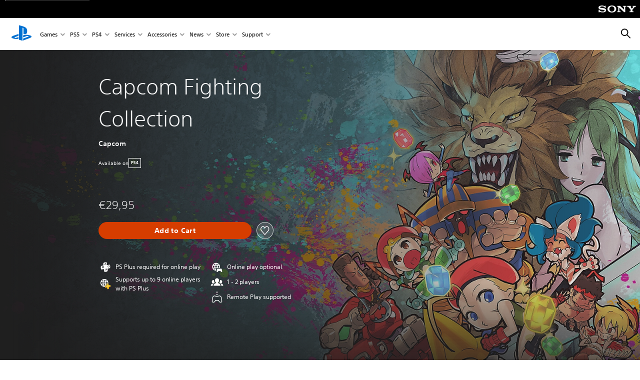

--- FILE ---
content_type: application/x-javascript
request_url: https://static.playstation.com/wca/v2/js/upsell.b6bbd1e97800364f9a38.js
body_size: 4596
content:
(window.pswCommerceAnywhere=window.pswCommerceAnywhere||[]).push([[24],{269:function(t,e,n){"use strict";n.r(e);var r=n(29),o=n(19),a=n.n(o),c=n(15),i=n.n(c),s=n(22),u=n.n(s),l=n(0),p=n(1),d=n.n(p),f=n(2),m=n.n(f),g=n(21),b=n.n(g),h=n(20),v=n.n(h),y=n(18),O=n.n(y),w=n(5),j=n(93),E=n(35),P=n(38),C=n(376),R=n(377);function I(t){var e=function(){if("undefined"==typeof Reflect||!Reflect.construct)return!1;if(Reflect.construct.sham)return!1;if("function"==typeof Proxy)return!0;try{return Date.prototype.toString.call(Reflect.construct(Date,[],(function(){}))),!0}catch(t){return!1}}();return function(){var n,r=O()(t);if(e){var o=O()(this).constructor;n=Reflect.construct(r,arguments,o)}else n=r.apply(this,arguments);return v()(this,n)}}var M=function(t){b()(n,t);var e=I(n);function n(){return d()(this,n),e.apply(this,arguments)}return m()(n,[{key:"render",value:function(){var t=this.props,e=t.qa,n=t.name,r=t.media,o=t.showMediaBackground,a=t.features,c=t.className,i=t.cta,s=t.platforms,u=t.shouldShowPlatformTags,p=t.productUrl;return l.g.createElement("article",{"data-qa":e,className:Object(w.b)(c,"psw-l-anchor","psw-l-stack-left","psw-c-bg-card-1")},l.g.createElement("div",{className:Object(w.b)("psw-l-line-left","psw-l-anchor-top-left","psw-l-top-left","psw-fill-x")},r&&Object(l.e)(r,{className:Object(w.b)(Object(E.a)(r,"props.className"),{"psw-c-bg-3":o}),type:"image",qa:"".concat(e,"#media"),width:"100%",aspectRatio:"16:9",fit:"contain",alt:"",children:l.g.createElement("div",{className:"psw-c-bg-3"})})),l.g.createElement("div",{className:Object(w.b)("psw-l-anchor","psw-fill","psw-l-stack-repel")},l.g.createElement("div",{style:{position:"relative"}},l.g.createElement("a",{href:p,"aria-labelledby":"".concat(e,"#editionName"),style:{position:"absolute",inset:"0",zIndex:"1"}},l.g.createElement("span",{id:"".concat(e,"#editionName"),className:"psw-sr-only",style:{margin:"0px"}},n)),l.g.createElement("div",{className:"psw-l-stack-center"},l.g.createElement(P.a,{aspectRatio:"16:9"}),l.g.createElement("h3",{"data-qa":"".concat(e,"#editionName"),className:Object(w.b)("psw-t-title-s","psw-t-align-c","psw-fill-x","psw-p-t-6","psw-p-x-7"),style:{marginBottom:"-1px"},"aria-hidden":"true"},n),u&&l.g.createElement("div",{className:Object(w.b)("psw-l-space-x-2","psw-l-line-center","psw-p-t-5")},s.map((function(t,n){return l.g.createElement(C.a,{key:t,productTag:Object(R.a)(t),qa:"".concat(e,"#productTag").concat(n)})}))),l.g.createElement("div",{className:Object(w.b)("psw-fill-x","psw-p-t-5","psw-p-x-7")},a))),l.g.createElement("div",{className:Object(w.b)("psw-p-t-5","psw-p-b-7","psw-p-x-7")},i&&Object(l.e)(i,{qa:"".concat(e,"#ctaWithPrice"),className:Object(w.b)(i.props.className)}))))}}]),n}(l.d);M.defaultProps={qa:"upsellEdition",name:"",features:null,className:"",media:null,cta:null,platforms:[],shouldShowPlatformTags:!0,productUrl:"",showMediaBackground:!1};var N=M,A=n(126);function T(t){var e=function(){if("undefined"==typeof Reflect||!Reflect.construct)return!1;if(Reflect.construct.sham)return!1;if("function"==typeof Proxy)return!0;try{return Date.prototype.toString.call(Reflect.construct(Date,[],(function(){}))),!0}catch(t){return!1}}();return function(){var n,r=O()(t);if(e){var o=O()(this).constructor;n=Reflect.construct(r,arguments,o)}else n=r.apply(this,arguments);return v()(this,n)}}var S=function(t){b()(n,t);var e=T(n);function n(){return d()(this,n),e.apply(this,arguments)}return m()(n,[{key:"render",value:function(){var t=this.props,e=t.qa,n=t.productEditions,r=t.onCtaClicked,o=t.onTellMeMore,a=t.onToast,c=t.onWish,i=t.format,s=t.isLoading,u=t.shouldShowPlatformTags;return l.g.createElement("div",{"data-qa":e,className:Object(w.b)("psw-c-bg-0")},l.g.createElement("h2",{"data-qa":"".concat(e,"#heading"),className:Object(w.b)("psw-l-section","psw-t-title-l","psw-t-align-c","psw-m-b-9")},i("string","msgid_editions")),l.g.createElement("div",{className:Object(w.b)("psw-l-grid")},n.map((function(t,n){var p;return l.g.createElement(N,{qa:"".concat(e,"#productEdition").concat(n),key:t.id,productUrl:t.productUrl,className:Object(w.b)("psw-l-w-1/1","psw-l-w-1/2@tablet-s","psw-l-w-1/2@tablet-l","psw-l-w-1/3@laptop","psw-l-w-1/3@desktop","psw-l-w-1/3@max"),showMediaBackground:t.showMediaBackground,media:l.g.createElement(j.a,{src:t.mediaSrc,alt:t.mediaAlt,type:t.mediaType}),name:t.name,platforms:t.platforms,shouldShowPlatformTags:u,features:l.g.createElement("ul",{"data-qa":"".concat(e,"#productEdition").concat(n,"#features"),className:Object(w.b)("psw-t-list","psw-l-columns","psw-l-compact","psw-m-sub-b-1")},null==t||null===(p=t.features)||void 0===p?void 0:p.map((function(t,r){return l.g.createElement("li",{"data-qa":"".concat(e,"#productEdition").concat(n,"#features#listItem").concat(r),className:"psw-m-b-1"},t)}))),cta:l.g.createElement(A.a,{format:i,isInitial:!0,isWishlistable:Object(E.a)(t,"isWishlistable"),isInWishlist:Object(E.a)(t,"isInWishlist"),wishlistItemId:Object(E.a)(t,"wishlistItemId"),ctas:Object(E.a)(t,"ctas"),isLoading:s,onWish:c,onClick:r,onTellMeMore:o,onToast:a})})}))))}}]),n}(l.d);S.defaultProps={qa:"mfeUpsell",isLoading:!1,shouldShowPlatformTags:!0,productEditions:[],onCtaClicked:function(){},onTellMeMore:function(){},onToast:function(){},onWish:function(){},format:function(){return arguments.length<=1?void 0:arguments[1]}};var D=S,k=n(3),_=n.n(k),U=n(355),x=n(9),q=n.n(x),W=n(8),B=n(60);function F(){var t=q()(["\n  fragment ProductUpsellsWithCtas on Product {\n    id\n    topCategory\n    concept {\n      ...ConceptUpsellsWithCtas\n    }\n  }\n\n","\n"]);return F=function(){return t},t}function G(){var t=q()(["\n  fragment ConceptUpsellsWithCtas on Concept {\n    id\n    name\n    media {\n      type\n      url\n      role\n    }\n    personalizedMeta {\n      media {\n        role\n        type\n        url\n      }\n    }\n    products {\n      id\n      topCategory\n      platforms\n      media {\n        type\n        url\n        role\n      }\n      personalizedMeta {\n        media {\n          role\n          type\n          url\n        }\n      }\n      edition {\n        name\n        features\n        ordering\n        type\n      }\n      contentRating {\n        name\n      }\n      localizedGenres {\n        value\n      }\n      ...productWithCtasFragment\n    }\n  }\n\n","\n"]);return G=function(){return t},t}var L=Object(W.gql)(G(),B.a),z=Object(W.gql)(F(),L),Q=L;function V(t,e){var n=Object.keys(t);if(Object.getOwnPropertySymbols){var r=Object.getOwnPropertySymbols(t);e&&(r=r.filter((function(e){return Object.getOwnPropertyDescriptor(t,e).enumerable}))),n.push.apply(n,r)}return n}function $(t){for(var e=1;e<arguments.length;e++){var n=null!=arguments[e]?arguments[e]:{};e%2?V(Object(n),!0).forEach((function(e){_()(t,e,n[e])})):Object.getOwnPropertyDescriptors?Object.defineProperties(t,Object.getOwnPropertyDescriptors(n)):V(Object(n)).forEach((function(e){Object.defineProperty(t,e,Object.getOwnPropertyDescriptor(n,e))}))}return t}function H(){var t=q()(["query conceptRetrieveForUpsellWithCtas($conceptId: String!) {\n  conceptRetrieve(conceptId: $conceptId) {\n    ...ConceptUpsellsWithCtas\n  }\n}\n\n","\n"]);return H=function(){return t},t}var K=function(t){var e=t.conceptId;return $($({},t.options),{},{query:Object(W.gql)(H(),Q),variables:{conceptId:e}})};function Y(t,e){var n=Object.keys(t);if(Object.getOwnPropertySymbols){var r=Object.getOwnPropertySymbols(t);e&&(r=r.filter((function(e){return Object.getOwnPropertyDescriptor(t,e).enumerable}))),n.push.apply(n,r)}return n}function J(t){for(var e=1;e<arguments.length;e++){var n=null!=arguments[e]?arguments[e]:{};e%2?Y(Object(n),!0).forEach((function(e){_()(t,e,n[e])})):Object.getOwnPropertyDescriptors?Object.defineProperties(t,Object.getOwnPropertyDescriptors(n)):Y(Object(n)).forEach((function(e){Object.defineProperty(t,e,Object.getOwnPropertyDescriptor(n,e))}))}return t}function X(){var t=q()(["query productRetrieveForUpsellWithCtas($productId: String!) {\n  productRetrieve(productId: $productId) {\n    ...ProductUpsellsWithCtas\n  }\n}\n\n","\n"]);return X=function(){return t},t}var Z=function(t){var e=t.productId;return J(J({},t.options),{},{query:Object(W.gql)(X(),z),variables:{productId:e}})};function tt(t,e){var n=Object.keys(t);if(Object.getOwnPropertySymbols){var r=Object.getOwnPropertySymbols(t);e&&(r=r.filter((function(e){return Object.getOwnPropertyDescriptor(t,e).enumerable}))),n.push.apply(n,r)}return n}function et(t){for(var e=1;e<arguments.length;e++){var n=null!=arguments[e]?arguments[e]:{};e%2?tt(Object(n),!0).forEach((function(e){_()(t,e,n[e])})):Object.getOwnPropertyDescriptors?Object.defineProperties(t,Object.getOwnPropertyDescriptors(n)):tt(Object(n)).forEach((function(e){Object.defineProperty(t,e,Object.getOwnPropertyDescriptor(n,e))}))}return t}var nt=function(t){var e=t.distinctTargetPlatform,n=t.platforms,r=t.type,o={PS5:5,PS4:4,PS3:3};if("STANDARD"===(null==r?void 0:r.toUpperCase())&&n.length>1){var a=n.map((function(t){return 1e3*(o[t]||0)}));return Math.max.apply(null,a)}return 1e3*(o[e]||0)},rt=function(t){return 50*({DEMO:2,GAME:1}[t.topCategory]||0)},ot=function(t){var e=t.type,n=t.pvuOrdering;return"STANDARD"===(null==e?void 0:e.toUpperCase())?500:10*n};function at(t,e){var n=t.name,r=e.name,o=0,a=0;return n>r?o+=1:r>n&&(a+=1),o+=nt(t)+rt(t)+ot(t),(a+=nt(e)+rt(e)+ot(e))-o}var ct=function(t){return/^(GAME|DEMO|PVU_GAME)$/i.test(Object(E.a)(t,"topCategory"))},it=function(t,e){return t.filter(ct).map((function(t){return function(t,e){var n=(0,e.getEditionBackground)(t),r=Object(E.a)(t,"name"),o=Object(E.a)(t,"edition.name"),a=Object(E.a)(t,"platforms"),c=o||r;return{id:t.id,mediaSrc:n.url,mediaType:(n.type||"").toLowerCase(),mediaAlt:c,showMediaBackground:!n.url||!!n.showBackground,name:c,features:Object(E.a)(t,"edition.features")||[],platforms:a,distinctTargetPlatform:1===a.length?a[0]:"NO",pvuOrdering:Object(E.a)(t,"edition.ordering")||0,topCategory:Object(E.a)(t,"topCategory"),type:Object(E.a)(t,"edition.type")}}(t,e)})).sort(at)},st=function(t,e,n){return e===n.indexOf(t)},ut=function(t){return t.map((function(t){return Object(E.a)(t,"platforms")})).flat(2).filter(st).length>1},lt=function(t){return(t||[]).reduce((function(t,e){return et(et({},t),{},_()({},e.role,e))}),{})},pt=function(t){var e=t.concept,n=t.topCategory,r=arguments.length>1&&void 0!==arguments[1]?arguments[1]:{},o=r.enableBundling,a=e||{},c=a.id,i=a.name,s=a.media,u=a.personalizedMeta,l=a.products,p=o&&u.media||s,d=lt(p),f=function(t){var e=o&&t.personalizedMeta.media||t.media,n=lt(e);return n.EDITION_KEY_ART?n.EDITION_KEY_ART:n.MASTER?et(et({},n.MASTER),{},{showBackground:!0}):n.GAMEHUB_COVER_ART?n.GAMEHUB_COVER_ART:d.GAMEHUB_COVER_ART?d.GAMEHUB_COVER_ART:{showBackground:!0}},m="ADD_ON"!==n&&it(l||[],{getEditionBackground:f})||[];return{productEditions:m,conceptId:c,conceptName:i,isEmpty:m.length<=1,shouldShowPlatformTags:ut(m)}},dt=function(t){var e=t.data,n=arguments.length>1&&void 0!==arguments[1]?arguments[1]:{},r=e||{},o=r.conceptRetrieve;return pt({concept:o},n)},ft=function(t){var e=t.data,n=arguments.length>1&&void 0!==arguments[1]?arguments[1]:{};return pt({concept:Object(E.a)(e,"productRetrieve.concept"),topCategory:Object(E.a)(e,"productRetrieve.topCategory")},n)},mt=n(57),gt=function(t){var e,n,r=[],o=null;(null==t||null===(e=t.data)||void 0===e?void 0:e.productRetrieve)?n=t.data.productRetrieve.concept:n=t.data.conceptRetrieve;if(n){var a=n,c=a.id,i=a.media,s=a.products;o={conceptFragmentId:"Concept:".concat(c),updatedConceptMedia:i.filter((function(t){return"IMAGE"===t.type}))},Array.isArray(s)&&s.forEach((function(t){var e=t.id,n=t.media;Array.isArray(n)&&r.push({productFragmentId:"Product:".concat(e),updatedProductMedia:n.filter((function(t){return"IMAGE"===t.type}))})}))}return{updatableConcept:o,updatableProducts:r}};function bt(t,e){var n=Object.keys(t);if(Object.getOwnPropertySymbols){var r=Object.getOwnPropertySymbols(t);e&&(r=r.filter((function(e){return Object.getOwnPropertyDescriptor(t,e).enumerable}))),n.push.apply(n,r)}return n}function ht(t){for(var e=1;e<arguments.length;e++){var n=null!=arguments[e]?arguments[e]:{};e%2?bt(Object(n),!0).forEach((function(e){_()(t,e,n[e])})):Object.getOwnPropertyDescriptors?Object.defineProperties(t,Object.getOwnPropertyDescriptors(n)):bt(Object(n)).forEach((function(e){Object.defineProperty(t,e,Object.getOwnPropertyDescriptor(n,e))}))}return t}var vt=function(t){return t.conceptId?K(t):Z(t)},yt=function(t){var e=t.apolloClient,n=t.context,r=t.cultureCode,o=t.cta,a=t.isNonImgMediaFilterEnabled,c=t.enableBundling,i=t.productUrlSchema,s=n.conceptId?dt:ft;return{_buildQuery:function(){var t=arguments.length>0&&void 0!==arguments[0]?arguments[0]:{},e=t.options;return vt(ht(ht({},n),{},{options:e}))},_formatResponse:function(t){var e=t.errors,n=s({data:this._get()},{enableBundling:c});o.isAgeRestricted(e)&&o.setAsAgeRestricted(n.productEditions.map((function(t){return t.id})));var a=null==r?void 0:r.toString().toLowerCase();return Object(U.a)(n,{productEditions:function(t){return t.map((function(t){var e,n=null==i||null===(e=i.replace("{productId}",t.id))||void 0===e?void 0:e.replace("{locale}",a||"en-us");return ht(ht({},t),{},{productUrl:n},o.getForDisplay({productId:t.id,componentName:"version selector",mainCtaOnly:!0}))}))}})},fetch:function(){var t=this,n=arguments.length>0&&void 0!==arguments[0]?arguments[0]:{},r=n.options,o=this._buildQuery({options:r});return e.query(o).then((function(n){if(!a)return t._formatResponse(n);var r=gt(n),c=r.updatableConcept,i=r.updatableProducts,s=c||{},u=s.conceptFragmentId,l=s.updatedConceptMedia;u&&l&&e.writeFragment({id:u,fragment:mt.a,data:{media:l}}),i.forEach((function(t){var n=t.productFragmentId,r=t.updatedProductMedia;e.writeFragment({id:n,fragment:mt.b,data:{media:r}})}));var p=e.readQuery(o);return t._formatResponse({data:p})}))},_get:function(){var t=n.conceptId,r=n.productId;return t?{conceptRetrieve:e.readFragment({id:"Concept:".concat(t),fragmentName:"ConceptUpsellsWithCtas",fragment:Q})}:{productRetrieve:e.readFragment({id:"Product:".concat(r),fragmentName:"ProductUpsellsWithCtas",fragment:z})}},get:function(t){var e=this._get(),n=this._formatResponse({data:e});return t?Object(E.a)(n,t):n},watch:function(t){var n=this,r=t.onChange,o=t.options;return e.watchQuery(this._buildQuery({options:o})).subscribe((function(t){return r(n._formatResponse(t))}))},interact:function(t){return o.interact(t)},tellMeMore:function(t){return o.tellMeMore(t)},onToast:function(t){return o.onToast(t)},toggleInWishlist:function(t){return o.toggleInWishlist(t)},destroy:function(){o.destroy()}}},Ot=n(125),wt=function(){var t=u()(i.a.mark((function t(e){var n,r,o,a,c,s;return i.a.wrap((function(t){for(;;)switch(t.prev=t.next){case 0:return r=e.app,o=e.context,t.next=3,Object(Ot.a)({app:r,context:o});case 3:return a=t.sent,c=null==r||null===(n=r.i18n)||void 0===n?void 0:n.cultureCode,s=yt({apolloClient:r.apolloClient,context:o,cultureCode:c,cta:a,isNonImgMediaFilterEnabled:r.config.get("feature.filterNonImageMedia"),enableBundling:r.config.get("feature.enableBundling"),productUrlSchema:r.config.get("client.productUrlSchema")}),t.abrupt("return",s);case 7:case"end":return t.stop()}}),t)})));return function(e){return t.apply(this,arguments)}}(),jt=n(70);Object(r.default)("upsell",(function(t){var e=t.app,n=t.overrides,r=t.args,o=t.render;return{name:"upsell",core:null,init:function(){var t=this;return u()(i.a.mark((function n(){return i.a.wrap((function(n){for(;;)switch(n.prev=n.next){case 0:return Object(jt.b)({app:e}),n.next=3,wt({app:e,context:r});case 3:t.core=n.sent,t._stopListeningForPurchaseComplete=e.on("purchaseComplete",(function(){t.core.fetch({options:{fetchPolicy:"network-only"}})}));case 5:case"end":return n.stop()}}),n)})))()},getInitialProps:function(){var t=this;return this.core.fetch({options:{fetchPolicy:e.session.isUserSignedIn()?"network-only":"cache-first"}}).then((function(e){return t.ctasAndPriceChanges=t.core.watch({onChange:function(e){return t.render(e)}}),e}))},destroy:function(){this.ctasAndPriceChanges&&this.ctasAndPriceChanges.unsubscribe(),this._stopListeningForPurchaseComplete(),this.core.destroy()},isEmpty:function(){return this.core.get("isEmpty")},render:function(t){var c=this;return o(l.g.createElement(D,a()({format:e.i18n.format},r,n,t,{isLoading:t.isServerRender,onCtaClicked:function(t){return c.core.interact(t)},onTellMeMore:function(t){return c.core.tellMeMore(t)},onWish:this.core.toggleInWishlist,onToast:this.core.onToast})))}}}))}},[[269,2,1,4,3,5,0]]]);

--- FILE ---
content_type: image/svg+xml
request_url: https://static.playstation.com/icons/v0/people.svg
body_size: 422
content:
<svg xmlns="http://www.w3.org/2000/svg"><symbol id="ps-icon:people" viewbox="0 0 64 64"><path fill-rule="evenodd" d="M48.27 22.77c4.056 0 7.346 3.528 7.346 7.886 0 3.084-1.652 5.744-4.054 7.046l-.234.122v1.482c0 .061.013.194.045.282.182.533.85.686 1.268.757 5.275.889 7.56 3.651 7.646 8.723l.003.301h-8.507c0-7.612-3.225-12.594-9.601-14.85 2.206-2.6 3.495-6.005 3.495-9.589 0-.543-.034-1.075-.088-1.6a6.817 6.817 0 012.68-.56zm-32.543-.001c.952 0 1.853.207 2.686.56-.054.53-.09 1.059-.09 1.602 0 3.61 1.31 7.042 3.543 9.645-6.222 2.28-9.528 7.191-9.645 14.397l-.003.396H3.71c0-5.263 2.487-8.117 7.771-9.023.384-.065.986-.225 1.15-.815a.881.881 0 00.035-.15l.003-.074v-1.483c-2.528-1.252-4.283-3.984-4.283-7.168 0-4.357 3.285-7.887 7.341-7.887zm16.27-8.138c5.296 0 9.592 4.612 9.592 10.3 0 4.157-2.296 7.727-5.6 9.363v1.938c0 .075.02.247.06.363.239.699 1.113.9 1.66.988 2.82.475 4.975 1.371 6.558 2.708 2.357 1.989 3.429 4.965 3.429 9.078H16.305c0-4.113 1.19-7.076 3.602-9.065 1.619-1.337 3.776-2.246 6.547-2.721.5-.085 1.286-.289 1.5-1.059.035-.129.048-.184.052-.292v-1.938c-3.302-1.636-5.593-5.206-5.593-9.363 0-5.688 4.29-10.3 9.585-10.3z"/></symbol></svg>